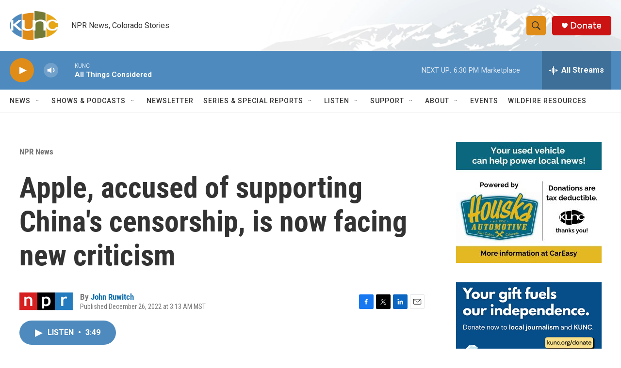

--- FILE ---
content_type: text/html; charset=utf-8
request_url: https://www.google.com/recaptcha/api2/aframe
body_size: 265
content:
<!DOCTYPE HTML><html><head><meta http-equiv="content-type" content="text/html; charset=UTF-8"></head><body><script nonce="NrQrQZqoda-cQcnyJMfmlA">/** Anti-fraud and anti-abuse applications only. See google.com/recaptcha */ try{var clients={'sodar':'https://pagead2.googlesyndication.com/pagead/sodar?'};window.addEventListener("message",function(a){try{if(a.source===window.parent){var b=JSON.parse(a.data);var c=clients[b['id']];if(c){var d=document.createElement('img');d.src=c+b['params']+'&rc='+(localStorage.getItem("rc::a")?sessionStorage.getItem("rc::b"):"");window.document.body.appendChild(d);sessionStorage.setItem("rc::e",parseInt(sessionStorage.getItem("rc::e")||0)+1);localStorage.setItem("rc::h",'1769471496156');}}}catch(b){}});window.parent.postMessage("_grecaptcha_ready", "*");}catch(b){}</script></body></html>

--- FILE ---
content_type: text/plain; charset=utf-8
request_url: https://gdapi.pushplanet.com/
body_size: 573
content:
{
  "ip_key": "ip_18.224.183.144",
  "rand": 605236,
  "geo": {
    "ip": "18.224.183.144",
    "time_zone": "America/New_York",
    "longitude": -83.0061,
    "region_code": "OH",
    "city": "Columbus",
    "region_name": "Ohio",
    "zipcode": "43215",
    "country_name": "United States",
    "metro_code": 535,
    "continent_name": "North America",
    "latitude": 39.9625,
    "continent_code": "NA",
    "country_code": "US"
  },
  "devsrc": "memory",
  "ts": 1769471495000.0,
  "ip_blocked": false,
  "ip_hits": 1,
  "da": "bg*br*al|Apple%bt*bm*bs*cb*bu*dl$0^j~m|131.0.0.0%v~d~f~primarySoftwareType|Robot%s~r~dg*e~b~dq*z|Blink%cn*ds*ba*ch*cc*n|Chrome%t~bl*ac~aa~g~y|macOS%ce*ah~bq*bd~dd*cq$0^cl*df*bp*ad|Desktop%bh*c~dc*dn*bi*ae~ci*cx*p~bk*de*bc*i~h|10.15.7%cd*w~cu*ck*l~u~partialIdentification*af~bz*db*ab*q~a*cp$0^dh*k|Apple%cr*ag|-",
  "ep": "lightboxapi"
}